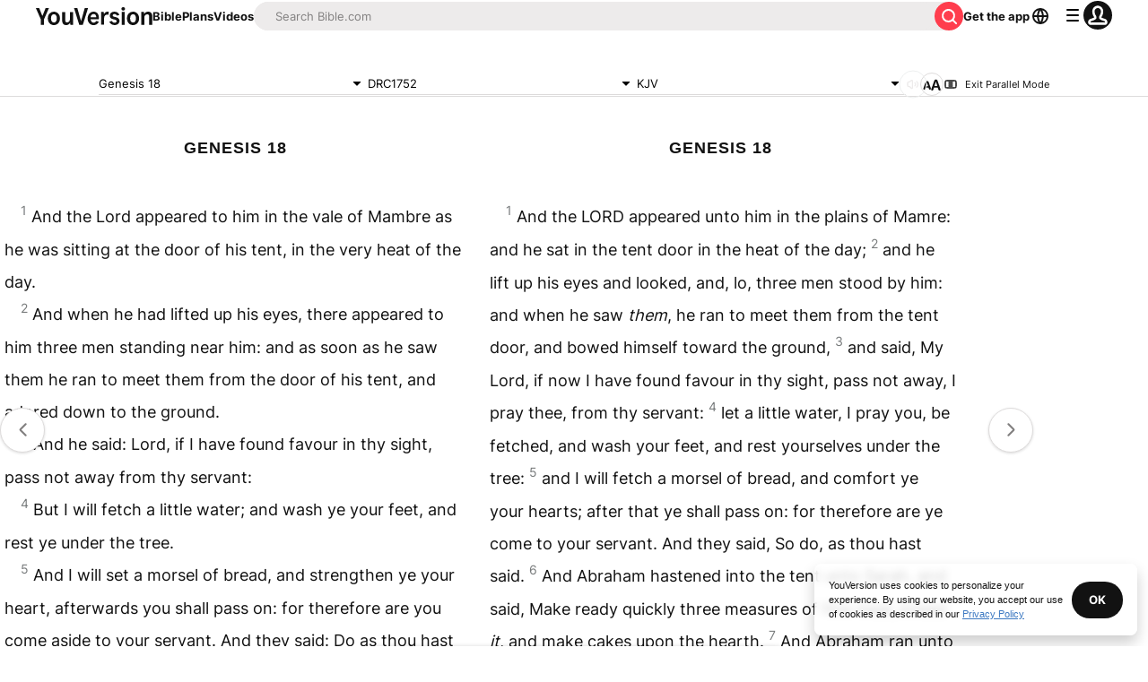

--- FILE ---
content_type: application/javascript; charset=UTF-8
request_url: https://www.bible.com/_next/static/chunks/5739-64b85bbfe6c8fd12.js
body_size: 2597
content:
try{!function(){var e="undefined"!=typeof window?window:"undefined"!=typeof global?global:"undefined"!=typeof globalThis?globalThis:"undefined"!=typeof self?self:{},t=(new e.Error).stack;t&&(e._sentryDebugIds=e._sentryDebugIds||{},e._sentryDebugIds[t]="c68236b5-0b7b-4327-9862-4f2b4817accc",e._sentryDebugIdIdentifier="sentry-dbid-c68236b5-0b7b-4327-9862-4f2b4817accc")}()}catch(e){}"use strict";(self.webpackChunk_N_E=self.webpackChunk_N_E||[]).push([[5739],{6778:function(e,t,r){r.d(t,{z:function(){return _}});var a=r(85893),l=r(67547),n=r(58202),s=r(38279),i=r(33303),c=r(11109),o=r.n(c),u=r(5152),d=r.n(u),p=r(41664),f=r.n(p),b=r(11163),x=r(92761),h=r(67294),y=r(95237),m=r(64220),g=r(99227),v=r(86344);let j=d()(()=>r.e(5162).then(r.t.bind(r,65162,23)),{loadableGenerated:{webpack:()=>[65162]}}),w=d()(()=>r.e(2634).then(r.t.bind(r,82634,23)),{loadableGenerated:{webpack:()=>[82634]}}),N=d()(()=>r.e(3022).then(r.t.bind(r,13022,23)),{loadableGenerated:{webpack:()=>[13022]}}),k=d()(()=>r.e(926).then(r.t.bind(r,80926,23)),{loadableGenerated:{webpack:()=>[80926]}});function _(e){let{audio:t,audioChapterInfo:r,audioVersionInfo:c,bibleVersionId:u,book:d,chapter:p,isPlanDay:_,local_abbreviation:I,local_title:S,versionId:T,versionLocale:F}=e,{t:C}=(0,x.$G)("bible-chapter"),D=(0,b.useRouter)(),E=(0,h.useRef)(null),{data:z}=(0,m.Z)(),G=(0,h.useId)(),[R,B]=(0,h.useState)(0),[O,P]=(0,h.useState)(!1),[W,A]=(0,h.useState)(1),[H,J]=(0,h.useState)(null),[U,V]=(0,h.useState)(null),{styles:X,attributes:$}=(0,y.D)(H,U),L=t&&null!==r,M=null==r?void 0:r[0],Y=null==M?void 0:M.id,Z=null==M?void 0:M.download_urls;(0,h.useEffect)(()=>{if(void 0!==window&&E.current){var e;let t=parseFloat(null!==(e=localStorage.getItem("playbackSpeed"))&&void 0!==e?e:"1");A(t),E.current.playbackRate=t}},[D.asPath]);let q=async()=>{try{(null==E?void 0:E.current)&&(await E.current.play(),P(!0)),(0,g.B)({app_language:F,audio_bible_id:null==c?void 0:c.id.toString(),book:d,chapter:p,event:"PlayAudio",version_id:u,yv_iid:null!=z?z:null})}catch(e){}},K=()=>{(null==E?void 0:E.current)&&(E.current.pause(),P(!1))},Q=async()=>{var e,t;null===(e=E.current)||void 0===e||e.pause(),(null==E?void 0:E.current)&&(E.current.currentTime+=30),await (null===(t=E.current)||void 0===t?void 0:t.play())},ee=async()=>{var e,t;null===(e=E.current)||void 0===e||e.pause(),(null==E?void 0:E.current)&&(E.current.currentTime-=30),await (null===(t=E.current)||void 0===t?void 0:t.play())};function et(){(null==E?void 0:E.current)&&B(E.current.currentTime/E.current.duration*100)}let er=e=>{var t;let r=(null===(t=e.nativeEvent)||void 0===t?void 0:t.offsetX)/e.currentTarget.offsetWidth*100;if(B(r),null==E?void 0:E.current){let e=isNaN(E.current.duration)?0:E.current.duration,t=isNaN(r)?0:r;E.current.currentTime=e*t/100}};async function ea(){var e,t,r;O?(null===(e=E.current)||void 0===e||e.pause(),await (null===(t=E.current)||void 0===t?void 0:t.play())):null===(r=E.current)||void 0===r||r.pause()}let el=e=>{(null==E?void 0:E.current)&&(E.current.playbackRate=e,A(e),localStorage.setItem("playbackSpeed",e.toString()))},en=[.75,1,1.5,2],es=2*Math.PI*15,ei=es-R/100*es;return s.py.AudioBibleReference.useListeners(E,{audioBibleVersionId:null!=Y?Y:0,usfm:"".concat(d,".").concat(p)}),(0,a.jsx)(l.J2,{children:e=>{let{close:t,open:s}=e;return(0,a.jsxs)(a.Fragment,{children:[L&&Z&&Y?(0,a.jsx)("audio",{onEnded:()=>P(!1),onTimeUpdate:et,preload:"none",ref:E,src:"https:".concat(r[0].download_urls.format_mp3_32k)}):null,(0,a.jsx)(l.O7,{"aria-label":C("audio"),className:"plb-1 pli-1 flex justify-center items-center justify-items-center ".concat(L?" cursor-pointer":" cursor-not-allowed"),disabled:!L,ref:J,children:_?(0,a.jsx)(i.xu,{className:"border-small border-gray-15 rounded-full p-1 ".concat(L?"bg-white":"bg-gray-10"),children:(0,a.jsx)(o(),{className:L?"text-gray-50":"text-gray-25",title:C("audio"),titleId:G})}):(0,a.jsxs)(a.Fragment,{children:[(0,a.jsx)(o(),{className:"h-2 w-2 ".concat(L?"text-gray-50":"text-gray-10"),title:C("audio"),titleId:G}),(0,a.jsxs)("svg",{className:"absolute h-4 w-4 transform -rotate-90-16-16",children:[(0,a.jsx)("circle",{cx:16,cy:16,fill:"transparent",r:15,stroke:"#EDEFEF",strokeWidth:1}),(0,a.jsx)("circle",{cx:16,cy:16,fill:"transparent",r:15,stroke:"#000",strokeDasharray:"".concat(es," ").concat(es),strokeWidth:2,style:{strokeDashoffset:isNaN(ei)?"94.24777960769379":ei},transform:"rotate(-90 ".concat(16," ",16,")")})]})]})}),(0,a.jsx)(n.u,{enter:"transition duration-100 ease-out",enterFrom:"transform scale-95 opacity-0",enterTo:"transform scale-100 opacity-100",leave:"transition duration-75 ease-out",leaveFrom:"transform scale-100 opacity-100",leaveTo:"transform scale-95 opacity-0",children:(0,a.jsx)(l.Hi,{className:"bg-white shadow-light-2 rounded-1 overflow-hidden mbs-2 w-[90vw] md:w-[350px] relative flex flex-col z-popover",ref:V,static:!0,style:X.popper,...$.popper,children:s&&L?(0,a.jsxs)(a.Fragment,{children:[(0,a.jsxs)(i.xu,{className:"bg-gray-10 plb-1 pli-1 items-center justify-center flex justify-items-center",children:[(0,a.jsx)("button",{className:"flex md:hidden text-gray-50 text-13 uppercase absolute left-0 pis-1",onClick:t,children:C("cancel")}),(0,a.jsx)(i.xv,{className:"text-gray-50",size:"sm",variant:"label",children:C("audio")})]}),(0,a.jsxs)(i.xu,{className:"flex items-center justify-center plb-4 pli-4 text-center flex-col",children:[(0,a.jsx)(i.X6,{className:"font-medium text-blue-30 pbe-2 text-19",children:(0,a.jsx)(f(),{className:"no-underline",href:(0,v.Rt)(T,I,S),children:r[0].title})}),(null==c?void 0:c.copyright_short.text)?(0,a.jsx)(i.xv,{className:"text-gray-50 pbe-2",size:"xs",variant:"paragraph",children:c.copyright_short.text}):null,(0,a.jsxs)(i.xu,{className:"flex items-center gap-4 justify-center pbe-3 w-full",children:[(0,a.jsx)("button",{className:"flex items-center justify-center",onClick:ee,children:(0,a.jsx)(j,{className:"h-4 w-4 text-gray-40",title:C("rewind"),titleId:C("rewind")})}),O?(0,a.jsx)(i.zx,{className:"group hover:bg-gray-40 active:bg-gray-40 inline-flex items-center justify-center plb-2 pli-2 rounded-4 bg-gray-40 max-h-full",onClick:K,children:(0,a.jsx)(N,{className:"group-hover:bg-gray-40 h-4 w-full text-white bg-gray-40",title:C("pause"),titleId:C("pause")})}):(0,a.jsx)(i.zx,{className:"group hover:bg-gray-40 text-gray-40 active:bg-gray-40 inline-flex items-center justify-center plb-2 pis-3 pie-2 rounded-4 bg-gray-40 max-h-full",onClick:q,children:(0,a.jsx)(k,{className:"group-hover:bg-gray-40 h-4 w-full text-white bg-gray-40",title:C("play"),titleId:C("play")})}),(0,a.jsx)("button",{className:"flex items-center justify-center",onClick:Q,children:(0,a.jsx)(w,{className:"h-4 w-4 text-gray-40",title:C("fast_forward"),titleId:C("fast_forward")})})]}),(0,a.jsx)(i.xu,{className:"relative rounded-1 bg-gray-10 cursor-pointer h-1 w-full mbe-3",onClick:er,onPointerUp:ea,children:(0,a.jsx)("button",{className:"absolute top-0 left-0 h-full bg-yv-red rounded-1",style:{width:isNaN(R)?0:R+"%"}})}),(0,a.jsx)(i.sY,{defaultValue:en.indexOf(W),onChange:e=>el(en[e]),values:en.map(e=>C("audio_playback_speed",{playback_speed:e}))})]})]}):null})})]})}})}},50562:function(e,t,r){r.d(t,{O:function(){return x}});var a=r(85893),l=r(67547),n=r(58202),s=r(33303),i=r(46594),c=r.n(i),o=r(5152),u=r.n(o),d=r(92761),p=r(67294),f=r(95237);let b=u()(()=>r.e(5265).then(r.bind(r,25265)).then(e=>e.ReaderSettingsContent),{loadableGenerated:{webpack:()=>[25265]}});function x(e){let{isPlanDay:t,showBibleSettings:r=!0}=e,{t:i}=(0,d.$G)("bible-chapter"),o=(0,p.useId)(),[u,x]=(0,p.useState)(null),[h,y]=(0,p.useState)(null),{styles:m,attributes:g}=(0,f.D)(u,h),v="flex text-gray-50 p-1 ".concat(t?"border-small border-gray-15 rounded-full":"");return(0,a.jsx)(l.J2,{children:e=>{let{open:u}=e;return(0,a.jsxs)(a.Fragment,{children:[(0,a.jsx)(l.O7,{className:v,ref:x,children:(0,a.jsx)(s.xu,{className:"border-small border-gray-15 rounded-3 p-0.5",children:(0,a.jsx)(c(),{className:t?"":"h-3 w-3",title:i("reader_settings"),titleId:"".concat(o,"_readerSettings")})})}),(0,a.jsx)(n.u,{enter:"transition duration-100 ease-out",enterFrom:"transform scale-95 opacity-0",enterTo:"transform scale-100 opacity-100",leave:"transition duration-75 ease-out",leaveFrom:"transform scale-100 opacity-100",leaveTo:"transform scale-95 opacity-0",children:(0,a.jsx)(l.Hi,{className:"bg-white shadow-light-2 rounded-1 overflow-hidden mbs-1 w-[90vw] md:w-[350px] relative flex flex-col z-popover",ref:y,static:!0,style:m.popper,...g.popper,children:u?(0,a.jsx)(b,{showBibleSettings:r}):null})})]})}})}}}]);

--- FILE ---
content_type: text/javascript; charset=utf-8
request_url: https://app.link/_r?sdk=web2.86.5&branch_key=key_live_jpmoQCKshT4dmEI1OZyuGmlmjffQNTlA&callback=branch_callback__0
body_size: 71
content:
/**/ typeof branch_callback__0 === 'function' && branch_callback__0("1529919611183467001");